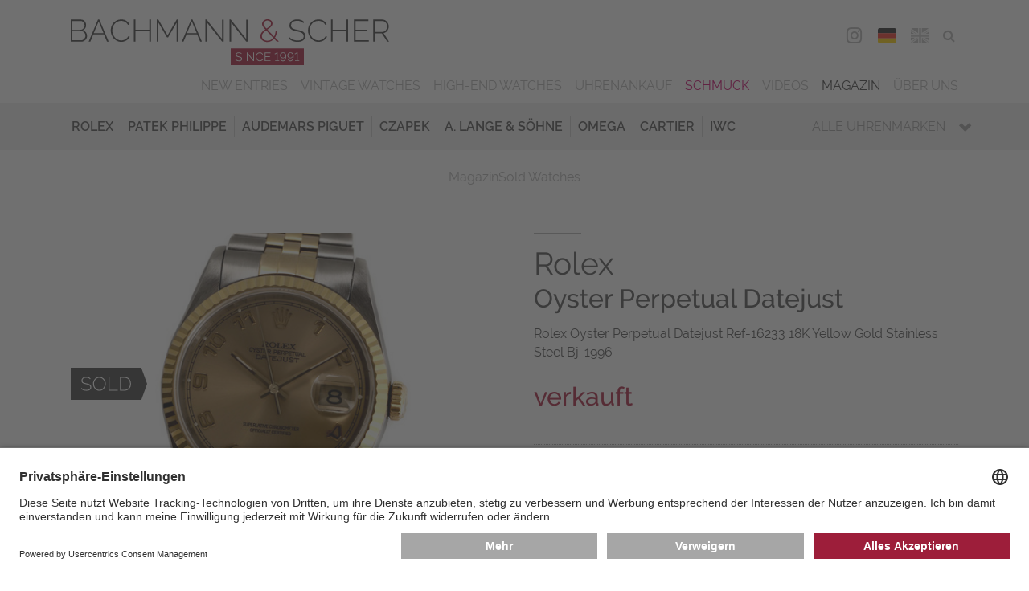

--- FILE ---
content_type: text/html; charset=utf-8
request_url: https://www.bachmann-scher.de/sold-watches/rolex-oyster-perpetual-datejust-ref-16233-18k-yellow-gold-stainless-steel-bj-1996-11037.html
body_size: 16886
content:
<!DOCTYPE html>
<html dir="ltr" lang="de">
 <head> <meta charset="utf-8">
  <!--
	This website is powered by TYPO3 - inspiring people to share!
	TYPO3 is a free open source Content Management Framework initially created by Kasper Skaarhoj and licensed under GNU/GPL.
	TYPO3 is copyright 1998-2026 of Kasper Skaarhoj. Extensions are copyright of their respective owners.
	Information and contribution at https://typo3.org/
-->
   <link rel="icon" href="/typo3conf/ext/bs/Resources/Public/Media/favicon/favicon.ico" type="image/vnd.microsoft.icon"> <meta name="description" content="Alle gebrauchten Sammleruhren &amp; Traumuhren, die bei Bachmann &amp; Scher verkauft wurden, finden in unserem Archiv. Lassen Sie von unseren Luxusuhren inspirieren!"> <meta name="viewport" content="width=device-width, initial-scale=1.0, maximum-scale=1.0"> <meta name="robots" content="index,follow"> <meta name="twitter:card" content="summary"> <meta name="revisit-after" content="7 days"> <meta name="date" content="2025-09-08"> <link rel="stylesheet" href="/typo3temp/assets/compressed/merged-a3a6b80791ca552986f78f6d4a0d52b0-9d52ec362d9365f7fdcb82125c2488a9.css?1759238899" media="all"> <link rel="stylesheet" href="/typo3temp/assets/compressed/merged-d9e2211302544d6c22c400fe0c17f837-4ba1c01e36cb5e5bbe3e56102a4b904c.css?1759238899" media="print"> <link href="/typo3conf/ext/bs_watches/Resources/Public/Css/watches.css?1759238878" rel="stylesheet" > <link rel="preconnect" href="//app.usercentrics.eu"> <link rel="preconnect" href="//api.usercentrics.eu"> <link rel="preload" href="//app.usercentrics.eu/browser-ui/latest/loader.js" as="script">
  <script id="usercentrics-cmp" data-settings-id="FPvr2Yc2" src="https://app.usercentrics.eu/browser-ui/latest/loader.js" async></script>
  <script src="/typo3temp/assets/compressed/merged-ba0d3ba81c6df03641e966cf2d79ed56-1d0cf796d2492b01394e7415e9484d68.js?1759238899"></script>
   <link rel="preconnect" href="//privacy-proxy.usercentrics.eu"> <link rel="preload" href="//privacy-proxy.usercentrics.eu/latest/uc-block.bundle.js" as="script">
  <script type="application/javascript" src="https://privacy-proxy.usercentrics.eu/latest/uc-block.bundle.js"></script>
  <script>
          uc.deactivateBlocking([
            'BJ59EidsWQ', // Google Tag Manager - we use server side tagging
            'HkocEodjb7', // Google Analytics - we use google consent mode
          ]);
        </script>
  <script>(function(w,d,s,l,i){w[l]=w[l]||[];w[l].push({'gtm.start':
        new Date().getTime(),event:'gtm.js'});var f=d.getElementsByTagName(s)[0],
        j=d.createElement(s),dl=l!='dataLayer'?'&l='+l:'';j.async=true;j.src=
        'https://www.bachmann-scher.de/metrics/gKjkEdLvg6?id='+i+dl;f.parentNode.insertBefore(j,f);
        })(window,document,'script','dataLayer','GTM-TPJNH7R');</script>
   <meta name="format-detection" content="telephone=no"><link rel="alternate" hreflang="de" href="https://www.bachmann-scher.de/sold-watches/rolex-oyster-perpetual-datejust-ref-16233-18k-yellow-gold-stainless-steel-bj-1996-11037.html"><link rel="alternate" hreflang="en" href="https://www.bachmann-scher.de/en/sold-watches/rolex-oyster-perpetual-datejust-ref-16233-18k-yellow-gold-stainless-steel-bj-1996-11037.html"> <link rel="canonical" href="https://www.bachmann-scher.de/sold-watches/rolex-oyster-perpetual-datejust-ref-16233-18k-yellow-gold-stainless-steel-bj-1996-11037.html"> <link rel="alternate" hreflang="de" href="https://www.bachmann-scher.de/sold-watches/rolex-oyster-perpetual-datejust-ref-16233-18k-yellow-gold-stainless-steel-bj-1996-11037.html"> <link rel="alternate" hreflang="en" href="https://www.bachmann-scher.de/en/sold-watches/rolex-oyster-perpetual-datejust-ref-16233-18k-yellow-gold-stainless-steel-bj-1996-11037.html"> <link rel="alternate" hreflang="x-default" href="https://www.bachmann-scher.de/sold-watches/rolex-oyster-perpetual-datejust-ref-16233-18k-yellow-gold-stainless-steel-bj-1996-11037.html"> <title>Rolex Oyster Perpetual Datejust Ref-16233 18K Yellow Gold Stainless Steel Bj-1996</title> <meta name="description" content="Rolex, Oyster Perpetual Datejust, Ref: 16233. Verkauft durch Bachmann & Scher. Auf unserer Webseite finden Sie laufend interessante Uhren im Angebot. "> <link rel="canonical" href="https://www.bachmann-scher.de/sold-watches/rolex-oyster-perpetual-datejust-ref-16233-18k-yellow-gold-stainless-steel-bj-1996-11037.html"> <meta property="og:title" content="Rolex Oyster Perpetual Datejust Ref-16233 18K Yellow Gold Stainless Steel Bj-1996"> <meta property="og:description" content="Rolex, Oyster Perpetual Datejust, Ref: 16233. Verkauft durch Bachmann & Scher. Auf unserer Webseite finden Sie laufend interessante Uhren im Angebot. "> <meta property="og:image" content="https://www.bachmann-scher.de/fileadmin/watches/016379/uhr-aufmacherbild.jpg"> </head>
 <body> <noscript><iframe src="https://www.bachmann-scher.de/metrics/ns.html?id=GTM-TPJNH7R" height="0" width="0" style="display:none;visibility:hidden"></iframe></noscript>
  <div class="saved-item-overlay">
   <div class="saved-item-overlay-inner">
    <div class="saved-item-info-outer">
     <div class="saved-item-info">
      <div class="saved-item-overlay-close"><span class="fa fa-times-circle"></span></div>
       <p><span class="saved-item-info-text">...</span><br/>wurde Ihrer Merkliste hinzugefügt.</p><p>Es befinden sich <span class="bookmark-summary">X</span> Uhren auf Ihrer Merkliste.</p> <p><a href="/merkliste.html" class="button merkzettel">Merkliste</a></p> </div>
      </div>
     </div>
    </div>
  <header class="header">
   <div class="header-div header-top">
    <div class="gridwrap">
     <div class="header-cols">
      <div class="header-col col-25 header-col-left noPrint"><button class="button get-mainmenu">&nbsp;<span class="glyphicon glyphicon-align-justify"></span><span class="label"></span></button></div>
      <div class="header-col col-50 header-col-center">
       <div class="header-logo"><a href="/gebrauchte-luxusuhren-kaufen.html" title="zurück zur Startseite"> <svg version="1.1" id="Ebene_1" xmlns="http://www.w3.org/2000/svg" xmlns:xlink="http://www.w3.org/1999/xlink" x="0px" y="0px" width="300px" height="43px" viewBox="0 0 300 43" enable-background="new 0 0 300 43" xml:space="preserve"> <g id="bs"> <path class="bs-red" fill="#A50E30" d="M180.705,19.826c0.605,0.477,1.3,0.842,2.082,1.096c0.781,0.252,1.611,0.38,2.492,0.38 c1.291,0,2.479-0.277,3.562-0.832c1.086-0.557,2.028-1.302,2.83-2.236l2.668,2.776h1.936l-3.781-3.916 c0.566-0.877,1.001-1.846,1.305-2.907c0.303-1.062,0.454-2.177,0.454-3.346h-1.261c0,0.994-0.117,1.938-0.352,2.834 s-0.578,1.734-1.027,2.514l-6.275-6.546c0.646-0.408,1.256-0.827,1.833-1.257c0.576-0.428,1.085-0.866,1.524-1.313 c0.439-0.448,0.787-0.93,1.041-1.446c0.255-0.516,0.382-1.066,0.382-1.65c0-0.565-0.117-1.091-0.353-1.578 c-0.234-0.487-0.562-0.906-0.981-1.256c-0.421-0.351-0.919-0.629-1.496-0.833C186.711,0.102,186.09,0,185.425,0 c-0.723,0-1.393,0.116-2.009,0.351c-0.615,0.233-1.152,0.555-1.611,0.964c-0.461,0.409-0.822,0.882-1.086,1.417 c-0.265,0.536-0.396,1.106-0.396,1.71c0,0.35,0.054,0.706,0.161,1.066c0.106,0.359,0.283,0.735,0.527,1.125 c0.244,0.39,0.559,0.823,0.938,1.3c0.381,0.478,0.845,1.008,1.393,1.593c-0.626,0.429-1.217,0.861-1.772,1.3 c-0.559,0.438-1.047,0.911-1.467,1.417c-0.422,0.507-0.754,1.052-0.998,1.637s-0.365,1.227-0.365,1.929 c0,0.856,0.176,1.621,0.527,2.293C179.62,18.773,180.098,19.349,180.705,19.826z M183.064,7.217 c-0.361-0.429-0.646-0.812-0.851-1.154c-0.205-0.341-0.342-0.638-0.409-0.891c-0.07-0.254-0.104-0.507-0.104-0.761 c0-0.428,0.094-0.837,0.278-1.227c0.186-0.39,0.449-0.73,0.793-1.022c0.342-0.293,0.736-0.526,1.188-0.701 c0.449-0.176,0.938-0.264,1.466-0.264c0.958,0,1.75,0.269,2.376,0.804c0.625,0.536,0.938,1.213,0.938,2.03 c0,0.448-0.104,0.868-0.308,1.257c-0.207,0.39-0.494,0.771-0.865,1.14c-0.373,0.37-0.816,0.745-1.334,1.125 c-0.521,0.38-1.102,0.784-1.746,1.213C183.9,8.163,183.426,7.646,183.064,7.217z M180.484,14.245 c0.205-0.497,0.494-0.964,0.865-1.402c0.371-0.438,0.797-0.857,1.275-1.257c0.479-0.399,1.001-0.793,1.568-1.184l6.627,6.954 c-0.664,0.838-1.451,1.505-2.359,2.002c-0.909,0.497-1.921,0.745-3.036,0.745c-0.626,0-1.251-0.088-1.876-0.263 c-0.627-0.176-1.188-0.443-1.688-0.804c-0.498-0.359-0.904-0.804-1.217-1.33c-0.312-0.525-0.47-1.139-0.47-1.841 C180.176,15.282,180.279,14.741,180.484,14.245z M150.843,27.413V43h68.798V27.413H150.843z"/> <path class="bs-black" fill="#3C3C3B" d="M74.019,9.73H60.88V0.263h-1.496v20.746h1.496v-9.936h13.138v9.936h1.496V0.263h-1.496L74.019,9.73 L74.019,9.73z M53.021,17.576c-0.527,0.517-1.1,0.939-1.715,1.271c-0.616,0.332-1.252,0.575-1.907,0.73 c-0.655,0.156-1.295,0.234-1.92,0.234c-1.173,0-2.269-0.254-3.285-0.761c-1.017-0.506-1.896-1.183-2.639-2.03 c-0.743-0.848-1.33-1.826-1.76-2.937c-0.43-1.11-0.645-2.279-0.645-3.506c0-1.091,0.181-2.177,0.542-3.258 c0.362-1.081,0.895-2.05,1.599-2.908c0.704-0.856,1.564-1.553,2.581-2.088c1.017-0.536,2.189-0.805,3.519-0.805 c0.606,0,1.222,0.069,1.848,0.205c0.625,0.137,1.226,0.355,1.803,0.657c0.577,0.303,1.115,0.697,1.613,1.184 c0.498,0.487,0.924,1.091,1.276,1.812l1.231-0.701c-0.625-1.324-1.594-2.41-2.903-3.259c-1.31-0.847-2.894-1.271-4.75-1.271 c-1.564,0-2.958,0.308-4.179,0.921c-1.221,0.613-2.253,1.407-3.094,2.381c-0.841,0.975-1.481,2.08-1.921,3.316 c-0.44,1.237-0.66,2.479-0.66,3.727c0,1.324,0.239,2.624,0.718,3.899c0.479,1.276,1.148,2.416,2.009,3.419 c0.86,1.004,1.882,1.816,3.064,2.44c1.183,0.624,2.488,0.935,3.916,0.935c0.801,0,1.617-0.103,2.448-0.308 c0.831-0.203,1.618-0.511,2.361-0.919c0.743-0.41,1.412-0.916,2.009-1.52c0.596-0.604,1.07-1.296,1.422-2.075l-1.261-0.613 C53.989,16.451,53.549,17.06,53.021,17.576z M91.203,15.106L82.522,0.263h-1.496v20.746h1.496V3.068l8.211,13.996h0.938 l8.211-13.996v17.941h1.496V0.263h-1.496L91.203,15.106z M11.467,10.373c0.938-0.408,1.671-1.052,2.199-1.929 c0.528-0.876,0.792-1.841,0.792-2.893c0-0.643-0.113-1.28-0.337-1.913c-0.225-0.633-0.542-1.198-0.953-1.695 c-0.411-0.496-0.91-0.9-1.497-1.212c-0.586-0.312-1.241-0.469-1.964-0.469H0v20.747h9.736c0.762,0,1.486-0.137,2.17-0.409 c0.685-0.272,1.281-0.652,1.789-1.14c0.508-0.488,0.909-1.057,1.203-1.71c0.293-0.652,0.44-1.358,0.44-2.118 c0-1.227-0.348-2.323-1.042-3.287C13.603,11.38,12.659,10.724,11.467,10.373z M1.496,1.607h7.801c0.547,0,1.045,0.112,1.496,0.336 c0.45,0.225,0.836,0.526,1.158,0.906c0.323,0.38,0.577,0.817,0.763,1.314s0.278,1.027,0.278,1.593c0,0.525-0.098,1.042-0.293,1.549 c-0.195,0.506-0.464,0.949-0.807,1.329c-0.342,0.38-0.748,0.687-1.217,0.92C10.206,9.789,9.688,9.906,9.12,9.906H1.496V1.607z M13.52,17.006c-0.216,0.506-0.504,0.959-0.865,1.358c-0.362,0.399-0.792,0.716-1.29,0.95c-0.499,0.232-1.041,0.35-1.628,0.35 H1.496v-8.502h8.446c0.547,0,1.06,0.116,1.54,0.35c0.479,0.233,0.894,0.551,1.246,0.95s0.625,0.856,0.821,1.373 c0.195,0.517,0.293,1.048,0.293,1.593C13.842,15.973,13.734,16.5,13.52,17.006z M25.689,0.263l-8.856,20.746h1.583l2.903-6.838 h9.941l2.903,6.838h1.613L26.921,0.263H25.689z M21.672,12.944l4.634-10.869l4.545,10.869H21.672z M219.105,11.804 c-0.635-0.428-1.402-0.783-2.303-1.066c-0.898-0.282-1.916-0.54-3.049-0.773c-1.057-0.215-1.971-0.434-2.742-0.658 s-1.408-0.486-1.906-0.789c-0.498-0.302-0.864-0.676-1.1-1.125c-0.234-0.447-0.354-1.003-0.354-1.665 c0-1.305,0.465-2.343,1.394-3.111c0.929-0.77,2.41-1.154,4.442-1.154c2.465,0,4.371,0.75,5.72,2.25l0.763-1.17 c-0.861-0.817-1.818-1.426-2.873-1.826c-1.057-0.398-2.26-0.599-3.607-0.599c-1.096,0-2.092,0.128-2.991,0.38 c-0.899,0.254-1.671,0.629-2.315,1.125c-0.646,0.497-1.148,1.106-1.512,1.826c-0.361,0.722-0.543,1.549-0.543,2.483 c0,0.857,0.146,1.568,0.439,2.134c0.293,0.564,0.734,1.047,1.32,1.446c0.586,0.399,1.305,0.73,2.155,0.993 c0.851,0.263,1.832,0.512,2.946,0.745c1.095,0.233,2.048,0.478,2.859,0.73c0.812,0.254,1.49,0.555,2.037,0.906 c0.549,0.35,0.953,0.764,1.219,1.241c0.264,0.478,0.396,1.058,0.396,1.738c0,1.345-0.515,2.348-1.54,3.01 c-1.025,0.663-2.447,0.993-4.268,0.993c-1.582,0-3.01-0.267-4.28-0.804c-1.271-0.534-2.347-1.26-3.226-2.177l-0.793,1.198 c2.248,2.065,4.996,3.098,8.24,3.098c1.114,0,2.127-0.117,3.036-0.351c0.908-0.233,1.69-0.579,2.347-1.037 c0.653-0.457,1.162-1.027,1.523-1.71c0.361-0.681,0.543-1.479,0.543-2.396c0-0.915-0.172-1.685-0.514-2.309 C220.23,12.759,219.742,12.234,219.105,11.804z M268.445,11.044h10.588V9.759h-10.588V1.607h12.111V0.263H266.95v20.746h13.87 v-1.345h-12.375V11.044z M259.941,9.73h-13.139V0.263h-1.494v20.746h1.494v-9.936h13.139v9.936h1.496V0.263h-1.496V9.73z M113.52,0.263l-8.856,20.746h1.583l2.903-6.838h9.941l2.903,6.838h1.613L114.75,0.263H113.52z M109.502,12.944l4.634-10.869 l4.545,10.869H109.502z M294.809,12.944c0.725-0.116,1.39-0.36,1.994-0.729c0.606-0.37,1.124-0.838,1.556-1.403 c0.43-0.564,0.763-1.202,0.997-1.913c0.233-0.712,0.352-1.447,0.352-2.206c0-0.779-0.151-1.554-0.454-2.323 c-0.304-0.771-0.719-1.462-1.246-2.075c-0.528-0.613-1.164-1.104-1.905-1.476c-0.744-0.369-1.556-0.555-2.435-0.555h-8.683V21.01 h1.496v-7.831h6.746l5.043,7.831H300L294.809,12.944z M286.48,11.804V1.607h7.098c0.646,0,1.246,0.142,1.804,0.424 c0.558,0.282,1.046,0.657,1.468,1.125c0.42,0.468,0.751,1.008,0.995,1.622c0.245,0.613,0.367,1.251,0.367,1.914 c0,0.642-0.103,1.271-0.309,1.884c-0.205,0.614-0.503,1.16-0.895,1.637c-0.393,0.478-0.86,0.861-1.407,1.154 c-0.549,0.292-1.153,0.438-1.818,0.438L286.48,11.804L286.48,11.804z M142.611,18.525L128.007,0.262h-1.144v20.747h1.496V3.068 l14.37,17.941h1.378V0.292h-1.496V18.525L142.611,18.525z M238.945,17.576c-0.528,0.517-1.1,0.939-1.717,1.271 c-0.615,0.332-1.25,0.575-1.905,0.73c-0.655,0.156-1.296,0.234-1.921,0.234c-1.174,0-2.269-0.254-3.284-0.761 c-1.017-0.506-1.896-1.183-2.64-2.03s-1.33-1.826-1.761-2.937c-0.43-1.11-0.645-2.279-0.645-3.506c0-1.091,0.181-2.177,0.542-3.258 s0.895-2.05,1.599-2.908c0.704-0.856,1.563-1.553,2.58-2.088c1.017-0.536,2.188-0.805,3.521-0.805c0.605,0,1.222,0.069,1.848,0.205 c0.625,0.137,1.227,0.355,1.804,0.657c0.576,0.303,1.114,0.697,1.613,1.184c0.498,0.487,0.923,1.091,1.274,1.812l1.231-0.701 c-0.626-1.324-1.594-2.41-2.903-3.259c-1.31-0.847-2.894-1.271-4.75-1.271c-1.563,0-2.957,0.308-4.18,0.921 c-1.223,0.613-2.254,1.407-3.094,2.381c-0.842,0.975-1.48,2.08-1.922,3.316c-0.439,1.237-0.659,2.479-0.659,3.727 c0,1.324,0.239,2.624,0.719,3.899c0.479,1.276,1.147,2.416,2.009,3.419c0.86,1.004,1.881,1.816,3.064,2.44 c1.183,0.624,2.488,0.935,3.915,0.935c0.802,0,1.616-0.103,2.448-0.308c0.83-0.203,1.617-0.511,2.36-0.919 c0.743-0.41,1.412-0.916,2.009-1.52s1.07-1.296,1.424-2.075l-1.262-0.613C239.913,16.451,239.473,17.06,238.945,17.576z M165.368,18.525L150.764,0.262h-1.144v20.747h1.496V3.068l14.368,17.941h1.38V0.292h-1.496V18.525L165.368,18.525z"/> <path class="bs-white" fill="#FFFFFF" d="M209.243,31.945c-0.259-0.297-0.57-0.521-0.935-0.676c-0.363-0.155-0.763-0.231-1.195-0.231 c-0.409,0-0.793,0.073-1.148,0.22s-0.665,0.348-0.929,0.604c-0.263,0.254-0.47,0.552-0.62,0.895 c-0.15,0.344-0.227,0.712-0.227,1.105c0,0.385,0.072,0.744,0.22,1.08s0.349,0.629,0.604,0.879c0.254,0.25,0.557,0.449,0.904,0.596 s0.721,0.22,1.114,0.22c0.518,0,0.983-0.135,1.397-0.403c0.413-0.271,0.709-0.631,0.889-1.088c0,0.569-0.058,1.076-0.17,1.515 c-0.111,0.438-0.267,0.813-0.463,1.124c-0.197,0.308-0.437,0.542-0.715,0.697c-0.277,0.158-0.588,0.237-0.929,0.237 c-0.44,0-0.838-0.116-1.188-0.347c-0.353-0.23-0.609-0.544-0.771-0.938l-0.499,0.45c0.224,0.486,0.554,0.864,0.985,1.134 c0.435,0.271,0.92,0.404,1.464,0.404c0.456,0,0.87-0.102,1.241-0.3c0.371-0.2,0.689-0.507,0.957-0.92 c0.268-0.412,0.475-0.929,0.621-1.55c0.146-0.62,0.221-1.352,0.221-2.191c0-0.531-0.073-1.009-0.221-1.436 C209.706,32.602,209.502,32.243,209.243,31.945z M209.092,34.68c-0.111,0.254-0.268,0.479-0.464,0.678 c-0.196,0.197-0.427,0.351-0.685,0.463c-0.26,0.111-0.536,0.168-0.832,0.168c-0.293,0-0.569-0.057-0.828-0.168 c-0.26-0.112-0.487-0.266-0.686-0.463c-0.197-0.197-0.354-0.424-0.471-0.684c-0.115-0.258-0.173-0.533-0.173-0.826 c0-0.285,0.055-0.558,0.167-0.814c0.113-0.26,0.268-0.486,0.465-0.684c0.197-0.194,0.426-0.351,0.686-0.463 c0.26-0.109,0.535-0.168,0.83-0.168c0.293,0,0.569,0.059,0.828,0.174c0.26,0.116,0.488,0.271,0.687,0.463 c0.196,0.193,0.354,0.42,0.47,0.684c0.116,0.262,0.174,0.534,0.174,0.82C209.26,34.152,209.205,34.426,209.092,34.68z M171.9,37.93 l-5.453-6.834h-0.627v8.211h0.801v-6.709l5.385,6.709h0.697v-8.199H171.9V37.93z M162.93,39.307h0.801v-8.199h-0.801V39.307z M160.689,35.587c-0.248-0.173-0.545-0.315-0.894-0.427c-0.348-0.112-0.743-0.215-1.185-0.309 c-0.396-0.084-0.736-0.168-1.027-0.254c-0.289-0.084-0.529-0.185-0.719-0.301c-0.189-0.113-0.329-0.252-0.418-0.41 c-0.09-0.158-0.135-0.359-0.135-0.606c0-0.472,0.168-0.841,0.5-1.116c0.332-0.271,0.867-0.409,1.603-0.409 c0.485,0,0.926,0.08,1.315,0.243c0.392,0.16,0.703,0.373,0.936,0.635l0.383-0.646c-0.349-0.301-0.736-0.533-1.166-0.7 c-0.43-0.165-0.915-0.248-1.457-0.248c-0.434,0-0.83,0.052-1.189,0.155c-0.358,0.104-0.67,0.255-0.928,0.453 c-0.26,0.194-0.461,0.44-0.604,0.737c-0.145,0.298-0.215,0.636-0.215,1.013c0,0.332,0.055,0.611,0.168,0.838 c0.111,0.229,0.277,0.424,0.499,0.584c0.22,0.162,0.493,0.298,0.817,0.406c0.324,0.106,0.705,0.211,1.137,0.312 c0.41,0.093,0.771,0.187,1.086,0.278c0.312,0.092,0.574,0.201,0.783,0.328c0.209,0.129,0.365,0.277,0.471,0.45 c0.104,0.175,0.156,0.39,0.156,0.644c0,0.478-0.186,0.834-0.558,1.07c-0.37,0.234-0.886,0.353-1.543,0.353 c-0.627,0-1.196-0.11-1.707-0.33c-0.51-0.222-0.917-0.487-1.218-0.804l-0.395,0.658c0.912,0.795,2.015,1.191,3.307,1.191 c0.427,0,0.82-0.044,1.186-0.135c0.362-0.088,0.676-0.225,0.939-0.408c0.263-0.186,0.468-0.417,0.613-0.693 c0.147-0.277,0.222-0.605,0.222-0.982c0-0.371-0.065-0.682-0.197-0.932C161.127,35.973,160.938,35.761,160.689,35.587z M180.21,37.809c-0.192,0.189-0.403,0.348-0.632,0.475s-0.465,0.221-0.708,0.277c-0.244,0.058-0.481,0.086-0.714,0.086 c-0.44,0-0.85-0.095-1.225-0.282c-0.377-0.188-0.701-0.443-0.976-0.765c-0.274-0.319-0.491-0.688-0.649-1.104 c-0.158-0.417-0.238-0.854-0.238-1.307c0-0.418,0.065-0.826,0.197-1.23c0.131-0.406,0.326-0.771,0.586-1.093 c0.26-0.324,0.578-0.586,0.959-0.786c0.377-0.202,0.814-0.303,1.312-0.303c0.224,0,0.452,0.024,0.685,0.076 c0.231,0.049,0.457,0.133,0.674,0.248c0.215,0.115,0.418,0.268,0.603,0.45c0.187,0.185,0.345,0.412,0.478,0.683l0.649-0.393 c-0.256-0.533-0.644-0.965-1.161-1.296c-0.52-0.332-1.145-0.498-1.88-0.498c-0.619,0-1.173,0.122-1.66,0.365 c-0.487,0.242-0.897,0.557-1.229,0.942s-0.586,0.822-0.76,1.312c-0.174,0.488-0.262,0.98-0.262,1.475 c0,0.523,0.096,1.039,0.284,1.543c0.188,0.506,0.454,0.955,0.795,1.354c0.341,0.396,0.746,0.719,1.22,0.966 c0.471,0.247,0.989,0.37,1.555,0.37c0.316,0,0.641-0.043,0.97-0.127c0.328-0.085,0.64-0.208,0.935-0.371 c0.295-0.161,0.562-0.359,0.801-0.595c0.24-0.235,0.426-0.507,0.558-0.815L180.7,37.12C180.566,37.389,180.404,37.62,180.21,37.809 z M202.209,31.945c-0.259-0.297-0.57-0.521-0.934-0.676c-0.364-0.155-0.762-0.231-1.195-0.231c-0.41,0-0.793,0.073-1.148,0.22 s-0.666,0.348-0.93,0.604c-0.264,0.254-0.47,0.552-0.62,0.895c-0.151,0.344-0.228,0.712-0.228,1.105 c0,0.385,0.074,0.744,0.222,1.08s0.349,0.629,0.604,0.879c0.254,0.25,0.558,0.449,0.904,0.596c0.348,0.146,0.721,0.22,1.114,0.22 c0.519,0,0.983-0.135,1.397-0.403c0.414-0.271,0.711-0.631,0.889-1.088c0,0.569-0.057,1.076-0.168,1.515 c-0.113,0.438-0.268,0.813-0.465,1.124c-0.197,0.308-0.436,0.542-0.715,0.697c-0.277,0.158-0.588,0.237-0.929,0.237 c-0.44,0-0.838-0.116-1.188-0.347c-0.353-0.23-0.609-0.544-0.771-0.938l-0.499,0.45c0.224,0.486,0.554,0.864,0.987,1.134 c0.434,0.271,0.92,0.404,1.462,0.404c0.456,0,0.87-0.102,1.241-0.3c0.371-0.2,0.689-0.507,0.957-0.92 c0.268-0.412,0.475-0.929,0.621-1.55c0.146-0.62,0.222-1.352,0.222-2.191c0-0.531-0.074-1.009-0.222-1.436 C202.672,32.602,202.469,32.243,202.209,31.945z M202.059,34.68c-0.111,0.254-0.268,0.479-0.463,0.678 c-0.197,0.197-0.427,0.351-0.686,0.463c-0.26,0.111-0.536,0.168-0.83,0.168s-0.571-0.057-0.83-0.168 c-0.259-0.112-0.486-0.266-0.686-0.463c-0.197-0.197-0.354-0.424-0.469-0.684c-0.117-0.258-0.176-0.533-0.176-0.826 c0-0.285,0.057-0.558,0.169-0.814c0.112-0.26,0.267-0.486,0.464-0.684c0.197-0.194,0.426-0.351,0.686-0.463 c0.26-0.109,0.535-0.168,0.83-0.168c0.293,0,0.57,0.059,0.83,0.174c0.259,0.116,0.486,0.271,0.685,0.463 c0.198,0.193,0.354,0.42,0.47,0.684c0.116,0.262,0.174,0.534,0.174,0.82C202.227,34.152,202.171,34.426,202.059,34.68z M183.588,35.455h4.039v-0.684h-4.039v-2.959h4.631v-0.715h-5.432v8.209h5.535v-0.719h-4.734V35.455L183.588,35.455z M213.822,38.588v-7.597h-0.801c-0.008,0.007-0.039,0.04-0.094,0.098c-0.054,0.06-0.126,0.129-0.215,0.214 c-0.09,0.086-0.193,0.176-0.312,0.271c-0.121,0.098-0.248,0.185-0.383,0.267c-0.137,0.081-0.274,0.148-0.418,0.202 c-0.145,0.055-0.281,0.081-0.412,0.081v0.741c0.154,0,0.324-0.035,0.511-0.104c0.186-0.069,0.364-0.157,0.538-0.261 c0.176-0.104,0.334-0.212,0.478-0.323c0.144-0.11,0.246-0.214,0.308-0.308v6.719h-1.566v0.719h3.842v-0.719H213.822z M194.939,30.992h-0.801c-0.009,0.007-0.039,0.04-0.094,0.098c-0.054,0.059-0.126,0.129-0.215,0.215 c-0.089,0.084-0.193,0.176-0.312,0.271c-0.119,0.098-0.248,0.185-0.384,0.267c-0.136,0.081-0.274,0.148-0.418,0.202 s-0.28,0.081-0.411,0.081v0.741c0.154,0,0.324-0.035,0.51-0.104c0.187-0.068,0.365-0.156,0.541-0.261 c0.174-0.104,0.332-0.212,0.476-0.323s0.246-0.214,0.308-0.308v6.719h-1.566v0.718h3.842v-0.718h-1.475V30.992L194.939,30.992z"/> </g> </svg></a></div>
         </div>
         <div class="header-col col-25 header-col-right noPrint">
          <div class="mobile-contact-menu"><ul><li><a href="/kontakt.html"><span class="glyphicon glyphicon-map-marker"></span><span class="label">Map</span></a></li><li><a href="tel:+4989293270"><span class="glyphicon glyphicon-earphone"></span><span class="label">Phone</span></a></li></ul></div>
           <nav id="navHeaderFollowUsMenu" class="header-menu header-followUs-menu"><ul><li><a href="https://www.instagram.com/bachmannscher/" title="Instagram" target="_blank"><span class="share-icon fa fa-instagram"></span><span class="label">Instagram</span></a></li></ul></nav>
          <div class="language-menu"><ul><li class="lang_DE"><span class="lang_active"><a href="/sold-watches/rolex-oyster-perpetual-datejust-ref-16233-18k-yellow-gold-stainless-steel-bj-1996-11037.html">DEU</a></span></li><li class="lang_EN"><a href="/en/sold-watches/rolex-oyster-perpetual-datejust-ref-16233-18k-yellow-gold-stainless-steel-bj-1996-11037.html">ENG</a></li></ul></div>
          <div class="tools-menu"><ul><li id="tm_78"><a href="/merkliste.html"><span class="fa fa-star-o"></span><span class="bookmark-summary"></span><span class="tools-menu-title">Merkliste</span></a></li><li id="tm_76"><a href="/suche.html"><span class="fa fa-search"></span><span class="tools-menu-title">Suche</span></a></li></ul></div>
           </div>
         <div class="clearfix"></div>
          </div>
        <div class="header-cols noPrint">
         <div class="header-col col-100 header-col-center">
          <div class="mobile-shortcut-menu-wrap"> <nav class="mobile-shortcut-menu"> <ul> <li> <a class="layout-0 " title="Vintage Watches" href="/vintage-watches.html"> Vintage Watches </a> </li> <li> <a class="layout-0 " title="High-End Watches" href="/high-end-watches.html"> High-End Watches </a> </li> </ul> </nav> </div>
           </div>
          </div>
        <div class="header-cols noPrint">
         <div class="header-col col-100 header-col-center">
          <div class="main-navigation-wrap">
           <div class="mobile-mainmenu-before">
            <div class="tools-menu"><ul><li id="tm_78"><a href="/merkliste.html"><span class="fa fa-star-o"></span><span class="bookmark-summary"></span><span class="tools-menu-title">Merkliste</span></a></li></ul></div>
            <div class="searchbox"><form action="/suche.html" method="post"><fieldset>
               <div class="searchfield-wrap">
                <div class="searchbox-fieldwrap searchbox-input"><input name="tx_bswatches_watches[watchFilters][name]" id="tx-indexedsearch-searchbox-sword" class="inputtext searchfield" type="text" title="Bitte geben Sie hier Ihren gesuchten Begriff ein." placeholder="Suche ..."></div>
                <input type="hidden" name="tx_bswatches_watches[searchWatches]" value="search">
                <div class="searchbox-fieldwrap searchbox-button"><button type="submit" class="button searchbutton"><span class="glyphicon glyphicon-search"></span></button></div>
               </div>
              </fieldset></form></div>
            <div class="language-menu"><ul><li class="lang_DE"><span class="lang_active"><a href="/sold-watches/rolex-oyster-perpetual-datejust-ref-16233-18k-yellow-gold-stainless-steel-bj-1996-11037.html">DEU</a></span></li><li class="lang_EN"><a href="/en/sold-watches/rolex-oyster-perpetual-datejust-ref-16233-18k-yellow-gold-stainless-steel-bj-1996-11037.html">ENG</a></li></ul></div>
           </div>
            <nav id="navMainMenu" class="main-menu default"><ul class="ul-level-01"><li class="layout-0"><a href="/gebrauchte-luxusuhren-kaufen.html" title="New Entries" class="normal">New Entries</a></li><li class="layout-0"><a href="/vintage-watches.html" title="Vintage Watches" class="normal">Vintage Watches</a></li><li class="layout-0"><a href="/high-end-watches.html" title="High-End Watches" class="normal">High-End Watches</a></li><li class="hassub layout-0"><a href="/uhrenankauf-muenchen/gebrauchte-luxusuhren-ankauf.html" title="Uhrenankauf" class="normal">Uhrenankauf</a><span class="glyphicon glyphicon-chevron-down"></span>
              <div class="main-menu_sub-menu-wrap">
               <div class="main-menu_sub-menu"><ul class="default"><li class="layout-0"><a href="/uhrenankauf-muenchen/gebrauchte-luxusuhren-ankauf.html" title="Ankauf" class="normal">Ankauf</a></li><li class="layout-0"><a href="/uhrenankauf-muenchen/gebrauchte-luxusuhren-kommission.html" title="Kommission" class="normal">Kommission</a></li><li class="layout-0"><a href="/uhrenankauf-muenchen/gebrauchte-luxusuhren-verkauf.html" title="Verkauf" class="normal">Verkauf</a></li><li class="layout-0"><a href="/uhrenankauf-muenchen/suchauftrag.html" title="Suchauftrag" class="normal">Suchauftrag</a></li></div>
               </div>
              </li><li class="layout-2"><a href="/schmuck.html" title="Schmuck" class="normal">Schmuck</a></li><li class="layout-0"><a href="/magazin/videos.html" title="Videos" class="normal">Videos</a></li><li class="hassub hassub-active layout-1"><a href="/magazin.html" title="Magazin" class="active">Magazin</a><span class="glyphicon glyphicon-chevron-up"></span>
               <div class="main-menu_sub-menu-wrap">
                <div class="main-menu_sub-menu">
                 <div class="mega-menu_video-wrap">
                  <div class="mega-menu_videos">
                   <div class="mega-menu_video">
                    <div class="video"> <iframe src="https://www.youtube-nocookie.com/embed/ISUAUvdKWIA?autohide=1&amp;controls=1&amp;enablejsapi=1&amp;origin=https%3A%2F%2Fwww.bachmann-scher.de" allowfullscreen width="400" height="225" title="Rolex Daytona Tutorial - Teil 1 (1960iger Jahre) - Bachmann &amp; Scher [english subtitles]" allow="fullscreen"></iframe> </div>
                   </div>
                   <div class="mega-menu_video">
                    <div class="video"> <iframe src="https://www.youtube-nocookie.com/embed/-_LK2EUBSzE?autohide=1&amp;controls=1&amp;enablejsapi=1&amp;origin=https%3A%2F%2Fwww.bachmann-scher.de" allowfullscreen width="400" height="225" title="Rolex Daytona Tutorial - Teil 2 (1970iger Jahre) - Bachmann &amp; Scher [english subtitles]" allow="fullscreen"></iframe> </div>
                   </div>
                  </div>
                 </div>
                 <ul class="mega-menu_menu-wrap"><li class="layout-0"><a href="/sold-watches.html" title="Sold Watches" class="active">Sold Watches</a></li><li class="layout-0"><a href="/magazin/markenstories.html" title="Markenstories" class="normal">Markenstories</a></li><li class="layout-0"><a href="/magazin/wallpaper-download.html" title="Wallpaper-Download" class="normal">Wallpaper-Download</a></li><li class="layout-0"><a href="/magazin/lexikon.html" title="Lexikon" class="normal">Lexikon</a></li></div>
                </div>
               </li><li class="hassub layout-0"><a href="/ueber-uns.html" title="Über uns" class="normal">Über uns</a><span class="glyphicon glyphicon-chevron-down"></span>
                <div class="main-menu_sub-menu-wrap">
                 <div class="main-menu_sub-menu"><ul class="default"><li class="layout-0"><a href="/ueber-uns/unsere-kompetenz.html" title="Unsere Kompetenz" class="normal">Unsere Kompetenz</a></li><li class="layout-0"><a href="/ueber-uns/das-team.html" title="Das Team" class="normal">Das Team</a></li><li class="layout-0"><a href="/ueber-uns/geschaeft.html" title="Geschäft" class="normal">Geschäft</a></li></div>
                 </div>
                </li></ul></nav>
              <div class="mobile-mainmenu-after"><nav id="navFooterMenu" class="footer-menu"><ul><li><a href="https://www.facebook.com/bachmannscher/" title="Facebook" target="_blank"><span class="share-icon fa fa-facebook"></span><span class="label">Facebook</span></a></li><li><a href="https://www.instagram.com/bachmannscher/" title="Instagram" target="_blank"><span class="share-icon fa fa-instagram"></span><span class="label">Instagram</span></a></li><li><a href="https://www.youtube.com/channel/UCwpsxDcdJp1o_dZB9TYGj5A" title="Youtube" target="_blank"><span class="share-icon fa fa-youtube-play"></span><span class="label">Youtube</span></a></li></ul></nav></div>
               </div>
              </div>
            <div class="clearfix"></div>
             </div>
            </div>
           </div>
         <div class="header-div header-bottom noPrint">
          <div class="gridwrap"> <nav id="navCategoryQuicklinkMenu" class="category-quicklink-menu"><ul><li><a href="/gebrauchte-luxusuhren-kaufen.html?tx_bswatches_watches%5BwatchFilters%5D%5BmanufacturerCategory%5D=20&amp;cHash=a04d6fb2acad4e14d76e8920485f89ff">Rolex</a></li><li><a href="/gebrauchte-luxusuhren-kaufen.html?tx_bswatches_watches%5BwatchFilters%5D%5BmanufacturerCategory%5D=18&amp;cHash=e8cdcee4af0c3a9c45971934fe4bb1a3">Patek Philippe</a></li><li><a href="/gebrauchte-luxusuhren-kaufen.html?tx_bswatches_watches%5BwatchFilters%5D%5BmanufacturerCategory%5D=4&amp;cHash=4b6646223833424d6926f3131936e257">Audemars Piguet</a></li><li><a href="/gebrauchte-luxusuhren-kaufen.html?tx_bswatches_watches%5BwatchFilters%5D%5BmanufacturerCategory%5D=432&amp;cHash=1a9c2c25616d8a5d45956610f73c0962">Czapek</a></li><li><a href="/gebrauchte-luxusuhren-kaufen.html?tx_bswatches_watches%5BwatchFilters%5D%5BmanufacturerCategory%5D=3&amp;cHash=a08dc780f8896f3263c194bd9bbcde0d">A. Lange & Söhne</a></li><li><a href="/gebrauchte-luxusuhren-kaufen.html?tx_bswatches_watches%5BwatchFilters%5D%5BmanufacturerCategory%5D=16&amp;cHash=488dd67c055b27d9e6416002c954a0f2">Omega</a></li><li><a href="/gebrauchte-luxusuhren-kaufen.html?tx_bswatches_watches%5BwatchFilters%5D%5BmanufacturerCategory%5D=8&amp;cHash=6ff2ffcb825469061bb567ebaf543e80">Cartier</a></li><li><a href="/gebrauchte-luxusuhren-kaufen.html?tx_bswatches_watches%5BwatchFilters%5D%5BmanufacturerCategory%5D=14&amp;cHash=9c3b952efa0a7ae1820eb9f603810d2f">IWC</a></li></ul></nav>
           <div class="category-menu-open"><span>Alle Uhrenmarken</span> <span class="glyphicon glyphicon-chevron-down"></span></div>
           <nav id="navCategoryMenu" class="category-menu default">
            <div class="category-menu-wrap">
             <div class="category-menu-close"><span>X Schließen</span></div>
             <ul class="category-menu-list"><li><strong><a href="/gebrauchte-luxusuhren-kaufen.html">New Entries</a></strong></li><li class="category-break"><hr/></li><li><a href="/gebrauchte-luxusuhren-kaufen.html?tx_bswatches_watches%5BwatchFilters%5D%5BmanufacturerCategory%5D=3&amp;cHash=a08dc780f8896f3263c194bd9bbcde0d">A. Lange & Söhne</a></li><li><a href="/gebrauchte-luxusuhren-kaufen.html?tx_bswatches_watches%5BwatchFilters%5D%5BmanufacturerCategory%5D=4&amp;cHash=4b6646223833424d6926f3131936e257">Audemars Piguet</a></li><li><a href="/gebrauchte-luxusuhren-kaufen.html?tx_bswatches_watches%5BwatchFilters%5D%5BmanufacturerCategory%5D=5&amp;cHash=bc598cb1b2a9e7eb0c283daa92160e9b">Blancpain</a></li><li><a href="/gebrauchte-luxusuhren-kaufen.html?tx_bswatches_watches%5BwatchFilters%5D%5BmanufacturerCategory%5D=6&amp;cHash=47ec92638bb93936ee9abfe3d7c76246">Breguet</a></li><li><a href="/gebrauchte-luxusuhren-kaufen.html?tx_bswatches_watches%5BwatchFilters%5D%5BmanufacturerCategory%5D=7&amp;cHash=71dbcab4ab84c568595bc61ee3db54be">Breitling</a></li><li><a href="/gebrauchte-luxusuhren-kaufen.html?tx_bswatches_watches%5BwatchFilters%5D%5BmanufacturerCategory%5D=8&amp;cHash=6ff2ffcb825469061bb567ebaf543e80">Cartier</a></li><li><a href="/gebrauchte-luxusuhren-kaufen.html?tx_bswatches_watches%5BwatchFilters%5D%5BmanufacturerCategory%5D=9&amp;cHash=dbe281405368adb3580f993b8aeea766">Chopard</a></li><li><a href="/gebrauchte-luxusuhren-kaufen.html?tx_bswatches_watches%5BwatchFilters%5D%5BmanufacturerCategory%5D=10&amp;cHash=89476608902e954bfd366a1d9660cee2">Chronoswiss</a></li><li><a href="/gebrauchte-luxusuhren-kaufen.html?tx_bswatches_watches%5BwatchFilters%5D%5BmanufacturerCategory%5D=432&amp;cHash=1a9c2c25616d8a5d45956610f73c0962">Czapek</a></li><li><a href="/gebrauchte-luxusuhren-kaufen.html?tx_bswatches_watches%5BwatchFilters%5D%5BmanufacturerCategory%5D=29&amp;cHash=74293f00a76865c89cdde67f4a93b561">Girard Perregaux</a></li><li><a href="/gebrauchte-luxusuhren-kaufen.html?tx_bswatches_watches%5BwatchFilters%5D%5BmanufacturerCategory%5D=13&amp;cHash=b114138c2db4f70e839733088752e438">Glashütte Original</a></li><li><a href="/gebrauchte-luxusuhren-kaufen.html?tx_bswatches_watches%5BwatchFilters%5D%5BmanufacturerCategory%5D=31&amp;cHash=ad292ed0eed5ef2bdda743f433bdd757">Heuer TAG-Heuer</a></li><li><a href="/gebrauchte-luxusuhren-kaufen.html?tx_bswatches_watches%5BwatchFilters%5D%5BmanufacturerCategory%5D=47&amp;cHash=b2840b8837d1918e39c735e6f514d6b0">Hublot</a></li><li><a href="/gebrauchte-luxusuhren-kaufen.html?tx_bswatches_watches%5BwatchFilters%5D%5BmanufacturerCategory%5D=14&amp;cHash=9c3b952efa0a7ae1820eb9f603810d2f">IWC</a></li><li><a href="/gebrauchte-luxusuhren-kaufen.html?tx_bswatches_watches%5BwatchFilters%5D%5BmanufacturerCategory%5D=15&amp;cHash=5ced9d7d712747b90844c0dac70c3aff">Jaeger-LeCoultre</a></li><li><a href="/gebrauchte-luxusuhren-kaufen.html?tx_bswatches_watches%5BwatchFilters%5D%5BmanufacturerCategory%5D=16&amp;cHash=488dd67c055b27d9e6416002c954a0f2">Omega</a></li><li><a href="/gebrauchte-luxusuhren-kaufen.html?tx_bswatches_watches%5BwatchFilters%5D%5BmanufacturerCategory%5D=17&amp;cHash=597bf7b795ca20fefd61ee65f5721038">Panerai</a></li><li><a href="/gebrauchte-luxusuhren-kaufen.html?tx_bswatches_watches%5BwatchFilters%5D%5BmanufacturerCategory%5D=18&amp;cHash=e8cdcee4af0c3a9c45971934fe4bb1a3">Patek Philippe</a></li><li><a href="/gebrauchte-luxusuhren-kaufen.html?tx_bswatches_watches%5BwatchFilters%5D%5BmanufacturerCategory%5D=20&amp;cHash=a04d6fb2acad4e14d76e8920485f89ff">Rolex</a></li><li><a href="/gebrauchte-luxusuhren-kaufen.html?tx_bswatches_watches%5BwatchFilters%5D%5BmanufacturerCategory%5D=21&amp;cHash=82ce3938fed5671fea3d0517f7a8c163">Tudor</a></li><li><a href="/gebrauchte-luxusuhren-kaufen.html?tx_bswatches_watches%5BwatchFilters%5D%5BmanufacturerCategory%5D=22&amp;cHash=1d78f8f93de39b7a3ace6e3217e0f4c0">Vacheron Constantin</a></li><li><a href="/gebrauchte-luxusuhren-kaufen.html?tx_bswatches_watches%5BwatchFilters%5D%5BmanufacturerCategory%5D=46&amp;cHash=8802c3bb3e627362a022bbf8e699841e">Zenith</a></li><li class="category-menu-item--other-brands"><a href="/gebrauchte-luxusuhren-kaufen.html?tx_bswatches_watches%5BwatchFilters%5D%5BmanufacturerCategory%5D=90&amp;cHash=3c45b4ca423f973a5115256a6ce8a4d3">Weitere Marken</a></li><li class="category-break"><hr/></li><li><a href="/gebrauchte-luxusuhren-kaufen.html?tx_bswatches_watches%5BwatchFilters%5D%5BspecialInterestCategory%5D=94&amp;cHash=73fadb9e8b0c9ad314f08e4ff6a5eabf">Chronographen</a></li><li><a href="/gebrauchte-luxusuhren-kaufen.html?tx_bswatches_watches%5BwatchFilters%5D%5BspecialInterestCategory%5D=96&amp;cHash=71fdbe264afb5b271a374fa6aec3b212">Ewiger Kalender</a></li><li><a href="/gebrauchte-luxusuhren-kaufen.html?tx_bswatches_watches%5BwatchFilters%5D%5BspecialInterestCategory%5D=95&amp;cHash=1f51ed7c370e439fb3dd611457d8c2cc">Taucheruhren</a></li><li><a href="/gebrauchte-luxusuhren-kaufen.html?tx_bswatches_watches%5BwatchFilters%5D%5BspecialInterestCategory%5D=93&amp;cHash=1291dc8c5f5fcaa28097a37b4fd59490">Gold Uhren/Platin Uhren</a></li><li><a href="/gebrauchte-luxusuhren-kaufen.html?tx_bswatches_watches%5BwatchFilters%5D%5BspecialInterestCategory%5D=92&amp;cHash=528877dc9d97ed44361206b96fdfec8e">Damenuhren</a></li><li class="highlight highlight-jewelry"><a href="/schmuck.html">Schmuck</a></li></ul></div>
           </nav> </div>
           </div>
          </header>
        <div class="breadcrumb-div noPrint">
         <div class="gridwrap"> <ul class="breadcrumb-menu"><li class="active"> <a href="/magazin.html" title="Magazin" class="active">Magazin</a> </li> <li class="active current"> <a href="/sold-watches.html" title="Sold Watches" class="active current">Sold Watches</a> </li></ul> </div>
          </div>
         <section class="section">
         <div class="section-div">
          <div class="gridwrap">
           <div class="content-cols">
            <div class="content-col content-col-normal">
             <div id="c12" class="frame frame-default frame-type-list frame-layout-0">
              <div class="watches-detailview" id="watch_11037">
               <div class="watches-detail-cols">
                <div class="watches-detail-col watches-detail-col-left watches-detail-col-teaserimage">
                 <div class="watch-image-cols"> <ul> <li class="watch-image-col watch-image-preview"> <img class="watch-sold-flag" alt="verkauft" src="/typo3conf/ext/bs_watches/Resources/Public/Images/sold-right.svg" width="95" height="40"> <a href="/fileadmin/watches/016379/uhr-aufmacherbild.jpg" title="" class="lightbox" rel="lightbox[lb]"> <img src="/fileadmin/_processed_/2/6/csm_uhr-aufmacherbild_0076d15c38.jpg" width="600" height="454" alt=""> </a> </li> </ul> </div>
                  </div>
                <div class="watches-detail-col watches-detail-col-right watches-detail-col-basedata"> <hgroup> <h2>
                   <div class="h-line"><span></span></div>
                    Rolex </h2> <h3>Oyster Perpetual Datejust</h3> </hgroup> <p>Rolex Oyster Perpetual Datejust Ref-16233 18K Yellow Gold Stainless Steel Bj-1996</p>
                 <div class="watch-preis"> verkauft </div>
                 <div class="trust-bar"> </div>
                 <div class="watch-buttons noPrint"> </div>
                 <div class="watch-option-icon noPrint"> <img src="/fileadmin/user_upload/versandversicherung-bachmann-scher.png" alt="Weltweite Lieferung versichert"> </div>
                 <div class="watch-options noPrint">
                  <div class="watch-option-searchrequests"> <button class="watch-option watch-option-searchrequest watch-option-searchrequest--disabled with-tooltip" aria-describedby="watch-option-searchrequest-disabled-info" value="11037" title="Rolex Oyster Perpetual Datejust Ref-16233 18K Yellow Gold Stainless Steel Bj-1996"> <span class="fa fa-search-plus fa-lg"></span> Als Suchauftrag anlegen </button>
                   <div id="watch-option-searchrequest-disabled-info" class="tooltip tooltip--red">
                    <div data-popper-arrow></div>
                     <p> Um einen Suchauftrag anlegen zu können müssen Sie sich erst <a href="/uhrenankauf-muenchen/suchauftrag.html"> anmelden/registrieren </a>. </p> </div>
                    </div>
                  <div class="watch-option-prints"> <button class="watch-option watch-option-print" value="11037" title="Rolex Oyster Perpetual Datejust Ref-16233 18K Yellow Gold Stainless Steel Bj-1996" onClick="javascript:window.print()"><span class="fa fa-print fa-lg"></span> Drucken </button> </div>
                   </div>
                  </div>
                <div class="watch-image-thumbs watches-detail-col-full-width"> <li class="watch-image-col watch-image-thumb"> <a href="/fileadmin/watches/016379/rolex-oyster-perpetual-datejust-ref-16233-18k-yellow-gold-stainless-steel-bj-1996-a.jpg" title="" class="lightbox" rel="lightbox[lb]"> <img src="/fileadmin/_processed_/1/c/csm_rolex-oyster-perpetual-datejust-ref-16233-18k-yellow-gold-stainless-steel-bj-1996-a_570bc26f9c.jpg" width="200" height="150" alt=""> </a> </li> <li class="watch-image-col watch-image-thumb"> <a href="/fileadmin/watches/016379/rolex-oyster-perpetual-datejust-ref-16233-18k-yellow-gold-stainless-steel-bj-1996-b.jpg" title="" class="lightbox" rel="lightbox[lb]"> <img src="/fileadmin/_processed_/6/9/csm_rolex-oyster-perpetual-datejust-ref-16233-18k-yellow-gold-stainless-steel-bj-1996-b_540eb5e269.jpg" width="200" height="150" alt=""> </a> </li> <li class="watch-image-col watch-image-thumb"> <a href="/fileadmin/watches/016379/rolex-oyster-perpetual-datejust-ref-16233-18k-yellow-gold-stainless-steel-bj-1996-c.jpg" title="" class="lightbox" rel="lightbox[lb]"> <img src="/fileadmin/_processed_/e/f/csm_rolex-oyster-perpetual-datejust-ref-16233-18k-yellow-gold-stainless-steel-bj-1996-c_e0a987cb4a.jpg" width="200" height="150" alt=""> </a> </li> <li class="watch-image-col watch-image-thumb"> <a href="/fileadmin/watches/016379/rolex-oyster-perpetual-datejust-ref-16233-18k-yellow-gold-stainless-steel-bj-1996-d.jpg" title="" class="lightbox" rel="lightbox[lb]"> <img src="/fileadmin/_processed_/8/4/csm_rolex-oyster-perpetual-datejust-ref-16233-18k-yellow-gold-stainless-steel-bj-1996-d_c465c0d9d3.jpg" width="200" height="150" alt=""> </a> </li> <li class="watch-image-col watch-image-thumb"> <a href="/fileadmin/watches/016379/rolex-oyster-perpetual-datejust-ref-16233-18k-yellow-gold-stainless-steel-bj-1996-e.jpg" title="" class="lightbox" rel="lightbox[lb]"> <img src="/fileadmin/_processed_/8/9/csm_rolex-oyster-perpetual-datejust-ref-16233-18k-yellow-gold-stainless-steel-bj-1996-e_cf1e2ace5c.jpg" width="200" height="150" alt=""> </a> </li> <li class="watch-image-col watch-image-thumb"> <a href="/fileadmin/watches/016379/rolex-oyster-perpetual-datejust-ref-16233-18k-yellow-gold-stainless-steel-bj-1996-f.jpg" title="" class="lightbox" rel="lightbox[lb]"> <img src="/fileadmin/_processed_/a/3/csm_rolex-oyster-perpetual-datejust-ref-16233-18k-yellow-gold-stainless-steel-bj-1996-f_517c27b52f.jpg" width="200" height="150" alt=""> </a> </li> <li class="watch-image-col watch-image-thumb"> <a href="/fileadmin/watches/016379/rolex-oyster-perpetual-datejust-ref-16233-18k-yellow-gold-stainless-steel-bj-1996-g.jpg" title="" class="lightbox" rel="lightbox[lb]"> <img src="/fileadmin/_processed_/3/6/csm_rolex-oyster-perpetual-datejust-ref-16233-18k-yellow-gold-stainless-steel-bj-1996-g_74d75a8bd0.jpg" width="200" height="150" alt=""> </a> </li> </div>
                <div class="watches-detail-col watches-detail-col-left"> <h4> Daten </h4> <table class="table-watch table-watch-daten"> <tr> <td class="td-label"> Referenz </td> <td class="td-content">16233</td> </tr> <tr> <td class="td-label"> Code </td> <td class="td-content">A16379</td> </tr> <tr> <td class="td-label"> Zustand </td> <td class="td-content"> Sehr gut </td> </tr> <tr> <td class="td-label"> Produktionsjahr </td> <td class="td-content">1996</td> </tr> <tr> <td class="td-label"> Besitz von </td> <td class="td-content"> Bachmann &amp; Scher GmbH </td> </tr> </table> </div>
                <div class="watches-detail-col watches-detail-col-right"> <h4> Beschreibung </h4> <table class="table-watch table-watch-beschreibung"> <tr> <td class="td-label"> Gehäuse Material </td> <td class="td-content"> Gold/Stahl </td> </tr> <tr> <td class="td-label"> Durchmesser </td> <td class="td-content">36</td> </tr> <tr> <td class="td-label"> Glas </td> <td class="td-content"> Saphirglas </td> </tr> <tr> <td class="td-label"> Schließe </td> <td class="td-content"> Faltschließe </td> </tr> <tr> <td class="td-label"> Schliesse Material </td> <td class="td-content"> Stahl </td> </tr> <tr> <td class="td-label"> Zifferblatt </td> <td class="td-content"> Champagnerfarben </td> </tr> <tr> <td class="td-label"> Zahlen Zifferblatt </td> <td class="td-content"> Arabisch </td> </tr> <tr> <td class="td-label"> Band Material </td> <td class="td-content"> Gold/Stahl </td> </tr> <tr> <td class="td-label"> Werk </td> <td class="td-content">Rolex CSOC</td> </tr> <tr> <td class="td-label"> Aufzug </td> <td class="td-content"> Automatik </td> </tr> </table> </div>
                <div class="printPageBreak"></div>
                <div class="watches-detail-col watches-detail-col-left"> <h4> Funktionen </h4> <p> Datum </p> </div>
                <div class="watches-detail-col watches-detail-col-right"> <h4> Sonstiges </h4> <p> Zentralsekunde, Chronometer, verschraubte Krone, Schnellschaltung, Originalzustand/Originalteile </p> </div>
                <div class="watches-detail-col watches-detail-col-our-remarks watches-detail-col-full-width"> <h4> Unsere Anmerkungen </h4> <p>We can offer you this excellent Rolex Datejust Ref. 16233 in stainless steel/18k yellow gold with stainless steel/18k yellow gold Jubilee bracelet.</p> <p>Produced in 1996 the watch has got a beautiful champagne dail with appliqué roman numerals.</p> <p>Very wanted classic Rolex model.</p> <p>For ladies also!</p> <p>&nbsp;</p> <p>* Please don`t ask for a discount if contacting us via Chrono24</p> <p>** We buy watches since 1991</p> <p>*** Please contact us if you want to sell your fine wrist watch or your entire collection</p> <p>**** Follow us on YouTube and Instagram</p> </div>
                 </div>
                </div>
              <div class="watches-detail-back-to-list noPrint"> <a href="#" class="button back-to-list" id="back_to_list"> Zurück zur Liste </a> </div>
               </div>
              </div>
            <div id="c820" class="frame frame-default frame-type-news_newsliststicky frame-layout-0">
             <div class="news">
              <!--TYPO3SEARCH_end-->
              <div class="content-more-about">
               <div class="content-col content-col-normal content-col-moreabout"> <h3>
                 <div class="h-line"><span></span></div>
                 <span>Mehr über </span>Rolex</h3>
                <div class="news-list-view moreAbout-list-view">
                 <div class="article articletype-0" itemscope="itemscope" itemtype="http://schema.org/Article">
                  <div class="news-img-wrap"> <a title="Rolex Markenstory" href="/magazin/markenstory/rolex/rolex-markenstory-und-geschichte.html"> <img src="/fileadmin/_processed_/3/2/csm_csm_Rolex-Cosmograph-Daytona_6705678dab_d213142a7d.jpg" width="400" height="300" alt=""> </a> </div>
                  <div class="header"> <h3> <a title="Rolex Markenstory" href="/magazin/markenstory/rolex/rolex-markenstory-und-geschichte.html"> <span itemprop="headline">Rolex Markenstory</span> </a> </h3> </div>
                  <div class="teaser-text">
                   <div class="teaser-text-wrap" itemprop="description"><p>ROLEX ist sicherlich die bekannteste Uhrenmarke der Welt. ROLEX Uhren sind Kult, Mythos und Legende gleichermaßen. Aber was macht&nbsp;...</p></div>
                    <a class="more" title="Rolex Markenstory" href="/magazin/markenstory/rolex/rolex-markenstory-und-geschichte.html"> mehr </a> </div>
                   </div>
                 <div class="article articletype-0" itemscope="itemscope" itemtype="http://schema.org/Article">
                  <div class="news-img-wrap"> <a title="Ländercodes" href="/magazin/markenstory/rolex/laendercodes.html"> <img src="/fileadmin/_processed_/1/2/csm_rolex-laendercode-teaser_2f84014c2d.jpg" width="400" height="300" alt=""> </a> </div>
                  <div class="header"> <h3> <a title="Ländercodes" href="/magazin/markenstory/rolex/laendercodes.html"> <span itemprop="headline">Ländercodes</span> </a> </h3> </div>
                  <div class="teaser-text">
                   <div class="teaser-text-wrap" itemprop="description"><p>Als einer der wenigen Uhrenhersteller kennzeichnet Rolex weltweit alle Zertifikate mit sogenannten länderspezifischen Codes. Rolex&nbsp;...</p></div>
                    <a class="more" title="Ländercodes" href="/magazin/markenstory/rolex/laendercodes.html"> mehr </a> </div>
                   </div>
                 <div class="article articletype-0" itemscope="itemscope" itemtype="http://schema.org/Article">
                  <div class="news-img-wrap"> <a title="Seriennummern" href="/magazin/markenstory/rolex/seriennummern.html"> <img src="/fileadmin/_processed_/8/c/csm_rolex-seriennummer-teaser_c0b8233d9e.jpg" width="400" height="300" alt=""> </a> </div>
                  <div class="header"> <h3> <a title="Seriennummern" href="/magazin/markenstory/rolex/seriennummern.html"> <span itemprop="headline">Seriennummern</span> </a> </h3> </div>
                  <div class="teaser-text">
                   <div class="teaser-text-wrap" itemprop="description"><p>Als einer der wenigen Uhrenhersteller kennzeichnet Rolex weltweit alle Zertifikate mit sogenannten länderspezifischen Codes. Rolex&nbsp;...</p></div>
                    <a class="more" title="Seriennummern" href="/magazin/markenstory/rolex/seriennummern.html"> mehr </a> </div>
                   </div>
                 <div class="article articletype-0" itemscope="itemscope" itemtype="http://schema.org/Article">
                  <div class="news-img-wrap"> <a title="Referenznummern" href="/magazin/markenstory/rolex/referenznummern.html"> <img src="/fileadmin/_processed_/1/0/csm_rolex-referenznummer-teaser_e230727404.jpg" width="400" height="300" alt=""> </a> </div>
                  <div class="header"> <h3> <a title="Referenznummern" href="/magazin/markenstory/rolex/referenznummern.html"> <span itemprop="headline">Referenznummern</span> </a> </h3> </div>
                  <div class="teaser-text">
                   <div class="teaser-text-wrap" itemprop="description"><p>Alle Rolex Referenzen nach Modellen sortiert.</p></div>
                    <a class="more" title="Referenznummern" href="/magazin/markenstory/rolex/referenznummern.html"> mehr </a> </div>
                   </div>
                 <div class="clearfix"></div>
                  </div>
                 </div>
                </div>
              <!--TYPO3SEARCH_begin-->
               </div>
              </div>
            <div class="clearfix"></div>
            <div class="clearfix"></div>
            <div class="clearfix"></div>
             </div>
            </div>
           </div>
          </section> <section class="section noPrint">
         <div class="section-div">
          <div class="gridwrap">
           <div class="content-cols">
            <div class="socialnet-sharelinks"></div>
             </div>
            </div>
           </div>
          </section> <footer class="footer default" id="footer">
         <div class="fixed-to-footer"><a href="#footer"><span class="toggle-footer fa fa-info-circle"></span></a></div>
         <div class="footer-div">
          <div class="footer-navigation-wrap footer-navigation-top noPrint">
           <div class="gridwrap">
            <div id="c966" class="frame frame-default frame-type-menu_pages frame-layout-1"> <ul> <li> <a href="/uhrenankauf-muenchen/gebrauchte-luxusuhren-ankauf.html" title="Uhrenankauf"> <span>Uhrenankauf</span> </a> </li> <li> <a href="/uhrenankauf-muenchen/gebrauchte-luxusuhren-kommission.html" title="Kommission"> <span>Kommission</span> </a> </li> <li> <a href="/uhrenankauf-muenchen/gebrauchte-luxusuhren-verkauf.html" title="Verkauf"> <span>Verkauf</span> </a> </li> <li> <a href="/uhrenankauf-muenchen/suchauftrag.html" title="Suchauftrag"> <span>Suchauftrag</span> </a> </li> <li> <a href="/kontakt.html" title="Kontakt"> <span>Kontakt</span> </a> </li> </ul> </div>
             </div>
            </div>
          <div class="gridwrap noPrint">
           <div class="footer-cols">
            <div class="footer-col footer-col-left"> <article id="c1" class="ce-article ce-layout-0">
              <div class="ce-text ce-center ce-above">
               <div class="ce-bodytext"> <h5>Adresse</h5> <p>Kardinal-Faulhaber-Straße 14a<br>D-80333 München<br>Telefon: +49 (0)89 29 32 70<br>E-Mail: <a href="mailto:info@bachmann-scher.de">info@bachmann-scher.de</a></p> </div>
               <div class="clearfix"></div>
                </div>
               </article> </div>
            <div class="footer-col footer-col-center"> <article id="c2" class="ce-article ce-layout-0">
              <div class="ce-text ce-center ce-above">
               <div class="ce-bodytext"> <h5>Öffnungszeiten</h5> <p>Mo-Fr. 10:30 Uhr - 18:30 Uhr<br>Sa. 11:00 Uhr - 15.00 Uhr<br>Sonn- und Feiertage<br>geschlossen</p> </div>
               <div class="clearfix"></div>
                </div>
               </article> </div>
            <div class="footer-col footer-col-right">
             <div class="ce-text">
              <div id="c3" class="frame frame-default frame-type-list frame-layout-0">
               <div class="tx-typoscript2ce"> <h5>Follow us</h5><nav id="navFooterFollowUsMenu" class="footer-menu footer-followUs-menu"><ul><li><a href="https://www.facebook.com/bachmannscher/" title="Facebook" target="_blank"><span class="share-icon fa fa-facebook"></span><span class="label">Facebook</span></a></li><li><a href="https://www.instagram.com/bachmannscher/" title="Instagram" target="_blank"><span class="share-icon fa fa-instagram"></span><span class="label">Instagram</span></a></li><li><a href="https://www.youtube.com/channel/UCwpsxDcdJp1o_dZB9TYGj5A" title="Youtube" target="_blank"><span class="share-icon fa fa-youtube-play"></span><span class="label">Youtube</span></a></li></ul></nav> </div>
                </div>
               </div>
            </div>
            <div class="clearfix"></div>
             </div>
           <div class="footer-copyright">
            <div class="footer-logo"><a href="/gebrauchte-luxusuhren-kaufen.html" title="zurück zur Startseite"> <svg version="1.1" id="Ebene_1" xmlns="http://www.w3.org/2000/svg" xmlns:xlink="http://www.w3.org/1999/xlink" x="0px" y="0px" width="100px" height="100px" viewBox="0 0 100 100" enable-background="new 0 0 100 100" xml:space="preserve"> <g> <rect class="bs-red" fill="#A50E30" width="100" height="100"/> <path class="bs-white" fill="#FFFFFF" d="M61.272,55.866c0.502-1.761,0.752-3.611,0.752-5.551h-2.085c0,1.648-0.195,3.217-0.581,4.702 c-0.389,1.488-0.955,2.879-1.698,4.17l-10.375-10.86c1.066-0.679,2.076-1.373,3.029-2.084c0.954-0.711,1.795-1.438,2.522-2.182 c0.727-0.744,1.301-1.544,1.722-2.4c0.418-0.856,0.63-1.77,0.63-2.739c0-0.938-0.193-1.811-0.582-2.618 c-0.388-0.808-0.93-1.504-1.625-2.085c-0.695-0.582-1.521-1.042-2.472-1.382c-0.954-0.339-1.98-0.509-3.079-0.509 c-1.195,0-2.303,0.194-3.321,0.582s-1.907,0.921-2.666,1.6c-0.761,0.679-1.357,1.463-1.794,2.351 c-0.437,0.89-0.655,1.836-0.655,2.837c0,0.582,0.089,1.172,0.268,1.77c0.177,0.599,0.468,1.221,0.872,1.867 s0.922,1.366,1.552,2.157c0.63,0.793,1.397,1.673,2.304,2.643c-1.036,0.711-2.013,1.43-2.934,2.157 c-0.922,0.728-1.729,1.511-2.425,2.352s-1.244,1.746-1.648,2.715c-0.405,0.97-0.605,2.037-0.605,3.2 c0,1.423,0.29,2.691,0.872,3.806c0.582,1.115,1.374,2.068,2.376,2.86c1.001,0.793,2.149,1.398,3.442,1.818 c1.292,0.42,2.666,0.63,4.121,0.63c2.134,0,4.096-0.46,5.891-1.381c1.794-0.921,3.353-2.157,4.678-3.709l4.412,4.605h3.201 l-6.256-6.496C60.053,59.236,60.771,57.628,61.272,55.866z M43.528,44.304c-0.6-0.711-1.067-1.35-1.407-1.916 c-0.339-0.564-0.565-1.058-0.678-1.478c-0.114-0.421-0.17-0.841-0.17-1.262c0-0.71,0.152-1.389,0.461-2.036 c0.307-0.646,0.742-1.212,1.309-1.696c0.565-0.485,1.22-0.873,1.964-1.164c0.743-0.291,1.552-0.437,2.424-0.437 c1.583,0,2.893,0.445,3.927,1.333c1.035,0.891,1.552,2.013,1.552,3.37c0,0.743-0.17,1.438-0.509,2.085s-0.817,1.277-1.431,1.891 c-0.614,0.614-1.349,1.236-2.206,1.867c-0.856,0.63-1.818,1.301-2.885,2.012C44.909,45.872,44.126,45.015,43.528,44.304z M52.449,64.448c-1.503,0.824-3.176,1.236-5.019,1.236c-1.035,0-2.069-0.146-3.103-0.437c-1.035-0.29-1.964-0.734-2.788-1.333 c-0.824-0.598-1.495-1.333-2.013-2.206c-0.517-0.873-0.775-1.891-0.775-3.054c0-0.97,0.17-1.868,0.51-2.691 c0.339-0.824,0.815-1.601,1.43-2.328c0.613-0.728,1.317-1.421,2.108-2.084c0.792-0.662,1.656-1.316,2.595-1.964l10.956,11.539 C55.252,62.517,53.951,63.624,52.449,64.448z M90.459,54.533c-0.566-1.034-1.374-1.906-2.425-2.618 c-1.051-0.71-2.319-1.3-3.806-1.769s-3.168-0.898-5.042-1.285c-1.746-0.355-3.257-0.72-4.533-1.092 c-1.277-0.371-2.328-0.807-3.151-1.309c-0.825-0.501-1.431-1.123-1.819-1.866c-0.387-0.743-0.581-1.665-0.581-2.764 c0-2.165,0.768-3.887,2.303-5.164c1.534-1.276,3.983-1.915,7.347-1.915c4.071,0,7.223,1.245,9.453,3.733l1.261-1.939 c-1.423-1.357-3.006-2.367-4.751-3.03c-1.746-0.662-3.733-0.993-5.963-0.993c-1.811,0-3.46,0.21-4.946,0.63 c-1.487,0.42-2.764,1.042-3.83,1.866c-1.067,0.824-1.899,1.835-2.497,3.03c-0.599,1.196-0.896,2.569-0.896,4.121 c0,1.423,0.242,2.603,0.728,3.54c0.484,0.938,1.212,1.737,2.182,2.399c0.97,0.663,2.156,1.212,3.563,1.648 c1.405,0.437,3.029,0.85,4.872,1.236c1.81,0.388,3.386,0.792,4.728,1.213c1.341,0.42,2.464,0.92,3.37,1.503 c0.904,0.581,1.575,1.268,2.011,2.06c0.438,0.793,0.655,1.754,0.655,2.886c0,2.229-0.849,3.895-2.546,4.993 s-4.049,1.648-7.054,1.648c-2.619,0-4.979-0.444-7.079-1.334c-2.102-0.888-3.879-2.092-5.333-3.611l-1.31,1.987 c3.717,3.427,8.258,5.139,13.624,5.139c1.843,0,3.515-0.192,5.019-0.581c1.502-0.389,2.795-0.961,3.878-1.721 c1.082-0.76,1.923-1.704,2.522-2.837c0.598-1.131,0.896-2.455,0.896-3.975S91.024,55.568,90.459,54.533z M27.65,49.54 c1.55-0.68,2.763-1.746,3.635-3.2c0.873-1.455,1.31-3.055,1.31-4.8c0-1.067-0.187-2.125-0.557-3.176 c-0.372-1.05-0.898-1.988-1.576-2.812c-0.679-0.824-1.504-1.494-2.473-2.012c-0.97-0.517-2.054-0.775-3.249-0.775H8.692v34.423 h16.097c1.261,0,2.456-0.226,3.588-0.679c1.131-0.452,2.116-1.083,2.957-1.891s1.504-1.753,1.988-2.836s0.727-2.255,0.727-3.516 c0-2.036-0.574-3.854-1.721-5.454C31.181,51.213,29.621,50.122,27.65,49.54z M11.165,34.994h12.896 c0.904,0,1.729,0.187,2.473,0.558c0.743,0.372,1.382,0.873,1.915,1.504c0.533,0.63,0.953,1.356,1.261,2.182 c0.307,0.823,0.46,1.705,0.46,2.642c0,0.873-0.161,1.73-0.484,2.57c-0.323,0.841-0.768,1.575-1.333,2.205 c-0.565,0.631-1.236,1.14-2.012,1.528c-0.776,0.388-1.633,0.581-2.569,0.581H11.165V34.994z M31.043,60.545 c-0.355,0.841-0.832,1.593-1.43,2.254c-0.599,0.663-1.31,1.189-2.133,1.577c-0.825,0.387-1.722,0.582-2.691,0.582H11.165V50.849 h13.963c0.904,0,1.753,0.194,2.546,0.581c0.792,0.389,1.479,0.914,2.061,1.577c0.581,0.663,1.034,1.422,1.357,2.278 c0.322,0.856,0.485,1.737,0.485,2.642C31.577,58.833,31.398,59.706,31.043,60.545z"/> </g> </svg></a></div>
               © 2026 by <a href="/gebrauchte-luxusuhren-kaufen.html">Bachmann & Scher GmbH / Watchandco GmbH</a> </div>
              </div>
            <div class="footer-navigation-wrap footer-navigation-bottom noPrint">
             <div class="gridwrap"><nav id="navFooterMetaMenu" class="footer-menu footer-meta-menu"><ul><li><a href="/footer-menu/datenschutz.html" title="Datenschutz" class="normal">Datenschutz</a></li><li><a href="/footer-menu/impressum.html" title="Impressum" class="normal">Impressum</a></li><li><a href="/footer-menu/versandkosten.html" title="Versandkosten" class="normal">Versandkosten</a></li><li><a href="/footer-menu/agb-widerruf.html" title="AGB &amp; Widerruf" class="normal">AGB & Widerruf</a></li></ul></nav></div>
              </div>
             </div>
            </footer>
          <div class="fixed-to-top"><span class="smooth-top fa fa-chevron-circle-up"></span></div>
          <script src="/typo3temp/assets/compressed/merged-4ee5b45b79e278ad15d2f297e35dda2a-d1dc66d3958b8f17e6f0e1b6e8b710f1.js?1759238899"></script>
          <script src="/typo3temp/assets/compressed/merged-83480b51a651566aa55eac4c53bf88f5-79e3914d539ea9f580451767da343046.js?1747766711"></script>
          <script src="/typo3temp/assets/compressed/Form.min-8bf174740caa71ebd22d61f7b44dd273.js?1726812997" defer="defer"></script>
          <script src="/typo3conf/ext/bs_watches/Resources/Public/Js/jquery.watches-1.4.js?1759238878"></script>
           </body>
          </html>

--- FILE ---
content_type: text/css; charset=utf-8
request_url: https://www.bachmann-scher.de/typo3temp/assets/compressed/merged-d9e2211302544d6c22c400fe0c17f837-4ba1c01e36cb5e5bbe3e56102a4b904c.css?1759238899
body_size: -13
content:
@page{margin:0;}body{margin:1.00cm 1.00cm 1.00cm 1.00cm;}body{color:rgb(80,80,80);background-color:rgb(255,255,255);}.noPrint{display:none;}.header-col.col-50.header-col-center{width:50.00%;text-align:left;}body,.gridwrap{}.gridwrap{width:100.00%;margin:0;}.watches-detail-cols .watches-detail-col.watches-detail-col-left,.watches-detail-cols .watches-detail-col.watches-detail-col-right{float:left;width:50.00%;}.printPageBreak{page-break-before:always;}


--- FILE ---
content_type: text/plain
request_url: https://www.bachmann-scher.de/metrics/Ekyk5G7zQ1?v=2&tid=G-C78G2TR8Q3&gtm=45he61r1v897033113z876494519za20kzb76494519zd76494519&_p=1769901417624&gcd=13l3l3l2l1l1&npa=1&dma=0&cid=1486324766.1769901420&ecid=1250502104&ul=en-us%40posix&sr=1280x720&_fplc=0&ur=US&frm=0&pscdl=noapi&_eu=AAAAAGA&sst.tft=1769901417624&sst.lpc=219496970&sst.navt=n&sst.ude=1&sst.sw_exp=1&_s=1&tag_exp=103116026~103200004~104527906~104528501~104684208~104684211~115938466~115938469~116185181~116185182~116988316~117041587&sid=1769901419&sct=1&seg=0&dl=https%3A%2F%2Fwww.bachmann-scher.de%2Fsold-watches%2Frolex-oyster-perpetual-datejust-ref-16233-18k-yellow-gold-stainless-steel-bj-1996-11037.html&dt=Rolex%20Oyster%20Perpetual%20Datejust%20Ref-16233%2018K%20Yellow%20Gold%20Stainless%20Steel%20Bj-1996&_tu=BA&en=page_view&_fv=1&_nsi=1&_ss=1&tfd=3790&richsstsse
body_size: 735
content:
event: message
data: {"send_pixel":["https://analytics.google.com/g/s/collect?dma=0&npa=1&gcd=13l3l3l2l1l1&gtm=45h91e61s0v897033113z876494519z99121819191za20kzb76494519zd76494519&tag_exp=103116026~103200004~104527906~104528501~104684208~104684211~115938466~115938469~116185181~116185182~116988316~117041587~117227945&_is_sw=0&_tu=BA&_gsid=C78G2TR8Q3Tz05-uflfDt8xyf0dsB26A"],"options":{}}

event: message
data: {"send_pixel":["https://stats.g.doubleclick.net/g/collect?v=2&dma=0&npa=1&gcd=13l3l3l2l1l1&tid=G-C78G2TR8Q3&cid=KTantYwL%2BTFRSq03JaietLsFW%2B%2BuWT4Cdo2MCMkgVrQ%3D.1769901420&gtm=45h91e61s0v897033113z876494519z99121819191za20kzb76494519zd76494519&tag_exp=103116026~103200004~104527906~104528501~104684208~104684211~115938466~115938469~116185181~116185182~116988316~117041587~117227945&_is_sw=0&_tu=BA&aip=1"],"options":{}}

event: message
data: {"response":{"status_code":200,"body":""}}



--- FILE ---
content_type: application/javascript; charset=utf-8
request_url: https://www.bachmann-scher.de/typo3conf/ext/bs_watches/Resources/Public/Js/jquery.watches-1.4.js?1759238878
body_size: 908
content:
$(function () {
  function splitTitle() {
    $('div.watch-split-title').each(function () {
      getWatchManufacturer = $(this).find('span.split-manufacturer').text();
      getWatchTitle = $(this).find('span.split-title').text();
      getWatchShortTitle = getWatchTitle.replace(getWatchManufacturer, "");
      $(this).find('span.short-title').text(getWatchShortTitle);
    });
  }

  splitTitle();

  // search
  $('button.search-details.open').click(function () {
    $(this).hide()
    $('button.search-details.close').show();
    $('div.watches-search-details.options').removeClass('default').addClass('open').fadeIn();
  });
  $('button.search-details.close').click(function () {
    $(this).hide()
    $('button.search-details.open').show();
    $('div.watches-search-details.options').removeClass('open').addClass('default').fadeOut();
  });

  // filters
  $('button#button-filterbox').click(function () {
    $('.watches-filterwrap div.watches-filter-box').slideToggle(125);
    $('.watches-filterwrap').toggleClass('open');
    $(this).find('span').toggleClass('fa-angle-down').toggleClass('fa-angle-up');
  });

  // unobtrusive deletable filters
  var filterForm = $('form[name=watchFilters]');
  $('input[type=text],select,input.searchFilter', filterForm).each(
    function () {
      var filtersActive = false;
      if ($(this).val()) {
        filtersActive = true;
        var filterText = $(this).val();
        if ($(this).is('select')) {
          filterText = $(this).find('option:selected').text();
        } else if ($(this).is('input.searchFilter')) {
          filterText = $(this).attr('title');
        }
        $('.watches-filter-get').append(
          '<button class="watches-filter button" data-form-element-id="' + $(this).attr('id')
          + '"><span class="icon close"></span> ' + filterText + '</button>');
        if ($('div.watches-filterwrap.new_entries').length > 0) {
          $('div.content-col.content-col-normal:first h2').hide();
        }
      }
      if (filtersActive) {
        if ($('div.watches-searchwrap.search_watches').length > 0) {
          $('html,body').scrollTop($('section div.watches-filterwrap.search_watches').first().offset().top);
        } else {
          winW = $(window).width();
          winH = $(window).height();
          if (winW > 768) {
            $('html,body').scrollTop($('section').first().offset().top);
          } else {
            if (winW < winH) {
              $('html,body').scrollTop($('header').first().offset().top);
            } else {
              $('html,body').scrollTop($('section').first().offset().top);
            }
          }
        }
      }
    }
  );

  $('button.watches-filter').click(function () {
    $('#' + $(this).attr('data-form-element-id'), filterForm).val('');
    $(this).remove();
    if (!$('.watches-filterwrap div.watches-filter-box').is(':visible')) {
      filterForm.submit();
    }
  });

  // back to list link
  if ($("#back_to_list").length) {
    if (document.referrer.match(/new-entries|gebrauchte-luxusuhren-kaufen|sold-watches|all-watches/)) {
      $('#back_to_list').click(function () {
        history.back();
        return false;
      });
    } else {
      $('#back_to_list').hide();
    }
  }

  // remove empty fields from submitted data
  let forms = document.getElementsByClassName('skip-empty-fields');
  for (let form of forms) {
    form.addEventListener('formdata', function (event) {
      let formData = event.formData;
      for (let [name, value] of Array.from(formData.entries())) {
        if (value === '') formData.delete(name);
      }
    });
  }

});
